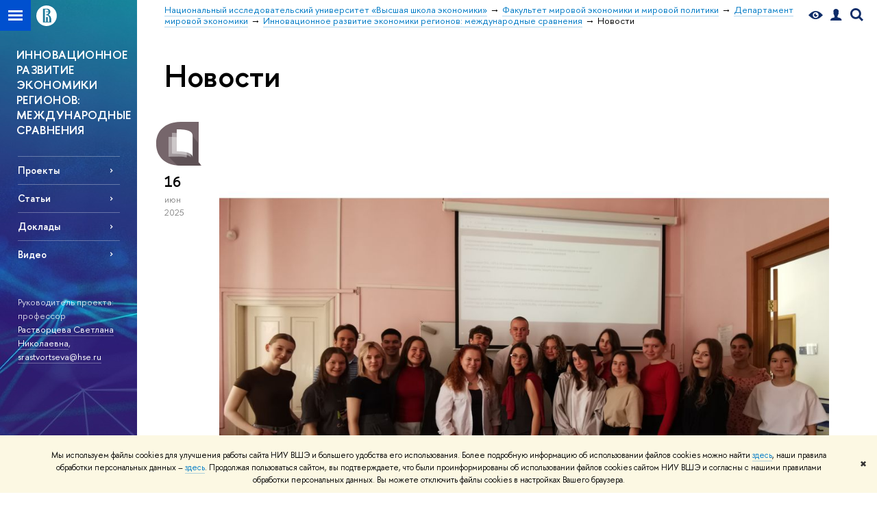

--- FILE ---
content_type: text/html; charset=utf-8
request_url: https://wec.hse.ru/indev/news/
body_size: 11794
content:
<!DOCTYPE html>
<!-- (c) Art. Lebedev Studio | http://www.artlebedev.com/ -->
<html xmlns:perl="urn:perl" lang="ru"><head><meta http-equiv="Content-Type" content="text/html; charset=UTF-8"><meta http-equiv="X-UA-Compatible" content="IE=Edge"><meta name="theme-color" content="#1658DA"><meta name="viewport" content="width=device-width"><link rel="apple-touch-icon" sizes="180x180" href="/f/src/global/i/favicon/favicon_ios_180x180.png"><link rel="icon" type="image/png" sizes="32x32" href="/f/src/global/i/favicon/favicon_32x32.png"><link rel="icon" type="image/png" sizes="16x16" href="/f/src/global/i/favicon/favicon_16x16.png"><link rel="mask-icon" href="/f/src/global/i/favicon/favicon.svg" color="#0F2D69"><link rel="manifest" href="/f/src/manifest/manifest_ru.json"><meta name="msapplication-config" content="/f/src/global/i/favicon/browserconfig.xml"><link rel="shortcut icon" type="image/x-icon" href="/favicon.ico"><!--[if lt IE 10]><script src="/f/src/global/bower_components/es5-shim/es5-shim.min.js"></script><![endif]--><link rel="stylesheet" href="/f/src/global/css/main.css?v2" media="all"><link rel="stylesheet" href="/f/src/global/css/vision.css" media="all"><link rel="stylesheet" href="/f/src/global/css/sitemap.css" media="all"><link rel="stylesheet" href="/f/src/global/css/fotorama.css" media="all"><link rel="stylesheet" href="/f/src/home/owl.carousel.css" media="all"><link rel="stylesheet" href="/f/src/science/science.css" media="all"><link rel="stylesheet" href="/f/src/dop_card/dop_card.css?v6" media="all"><link rel="stylesheet" href="/f/src/science_dep_card/science_dep_card.css" media="all"><link rel="stylesheet" href="/f/src/projects/science_dep/mobile.css" media="all"><script src="//www.hse.ru/f/src/global/js/cache/jquery-1.12.4.min/jquery-ui/jquery.ui.touch-punch.min/hse.utils/errtrack/main/modernizr/popup/switcher/tag/fixes/email-obfuscator/jquery.cookie/vision/jquery.rwdImageMaps.min/sitemap.ajax/fotorama/vertical-fixer/masonry.pkgd.min/imagesloaded.pkgd.min/dop_card/submenu/filter-popup/sidebar_scroll/jquery.carouFredSel-6.2.1-packed/init-slider-carousel/init-media-carousel/owl.carousel.min/events-switcher/edu_mobile/tag-cloud.js"></script><script src="/f/src/global/bower_components/jqcloud2/dist/jqcloud.min.js"></script><link rel="stylesheet" href="/f/src/global/bower_components/jqcloud2/dist/jqcloud.min.css" media="all"><script src="/f/src/global/js/gibs.js"></script><link href="https://wec.hse.ru/indev/news/" rel="canonical"><link href="https://wec.hse.ru/indev/news/page2.html" rel="next"><link rel="first" href="https://wec.hse.ru/indev/news/index.html"><link rel="last" href="https://wec.hse.ru/indev/news/page4.html"><script src="https://www.hse.ru/f/src/global/js/job.js" async="async"></script><title>Новости — Инновационное развитие экономики регионов: международные сравнения — Национальный исследовательский университет «Высшая школа экономики»</title><script src="/f/gtm/ip"></script><script>
(function(w,d,s,l,i){w[l]=w[l]||[];w[l].push({'gtm.start':
	new Date().getTime(),event:'gtm.js'});var f=d.getElementsByTagName(s)[0],
	j=d.createElement(s),dl=l!='dataLayer'?'&l='+l:'';j.async=true;j.src=
	'https://www.googletagmanager.com/gtm.js?id='+i+dl;f.parentNode.insertBefore(j,f);
	})(window,document,'script','dataLayer','GTM-P6DCQX');
</script><meta content="Инновационное развитие экономики регионов: международные сравнения" property="og:title"><meta content="Инновационное развитие экономики регионов: международные сравнения" name="mrc__share_title"><meta content="Инновационное развитие экономики регионов: международные сравнения" itemprop="name"><meta content="https://www.hse.ru/images/fb/hse_ru_thumb.jpg" property="og:image"><meta content="https://www.hse.ru/images/fb/hse_ru_thumb.jpg" itemprop="image"><link rel="image_src" content="https://www.hse.ru/images/fb/hse_ru_thumb.jpg"><meta content="https://wec.hse.ru/indev/" property="og:url"><meta content="website" property="og:type"><link rel="stylesheet" href="/f/src/projects/science_dep/mobile.css"></head><body data-lang="ru" data-unit="448174478"><div class="page "><!--noindex--><div style="display:none;" class="browser_outdate">
				В старых версиях браузеров сайт может отображаться некорректно. Для оптимальной работы с сайтом рекомендуем воспользоваться современным браузером.
			</div><div style="display:none;" class="gdpr_bar"><div class="gdpr_bar__inner"><noindex>
<p class="first_child last_child ">Мы используем файлы cookies для улучшения работы сайта НИУ ВШЭ и большего удобства его использования. Более подробную информацию об использовании файлов cookies можно найти <a target="_blank" href="https://www.hse.ru/cookie.html" title="Пройти по ссылке" class="link">здесь</a>, наши правила обработки персональных данных – <a target="_blank" href="https://www.hse.ru/data_protection_regulation" title="Пройти по ссылке" class="link">здесь</a>. Продолжая пользоваться сайтом, вы подтверждаете, что были проинформированы об использовании файлов cookies сайтом НИУ ВШЭ и согласны с нашими правилами обработки персональных данных. Вы можете отключить файлы cookies в настройках Вашего браузера.</p>
</noindex><span class="gdpr_bar__close">✖</span></div></div><!--/noindex--><div class="sv-control"><div class="sv-control__block"><ul class="sv-control__list sv-size"><li data-type="size" data-value="normal" class="sv-control__item sv-control__item--s_normal active">A</li><li data-type="size" data-value="medium" class="sv-control__item sv-control__item--s_medium">A</li><li data-type="size" data-value="large" class="sv-control__item sv-control__item--s_large">A</li></ul></div><div class="sv-control__block"><ul class="sv-control__list sv-spacing"><li data-type="spacing" data-value="normal" class="active sv-control__item sv-control__item--ls_normal">АБВ</li><li data-type="spacing" data-value="medium" class="sv-control__item sv-control__item--ls_medium">АБВ</li><li data-type="spacing" data-value="large" class="sv-control__item sv-control__item--ls_large">АБВ</li></ul></div><div class="sv-control__block"><ul class="sv-control__list sv-contrast"><li data-type="contrast" data-value="normal" class="sv-control__item sv-control__item---color1 active">А</li><li data-type="contrast" data-value="invert" class="sv-control__item sv-control__item---color2">А</li><li data-type="contrast" data-value="blue" class="sv-control__item sv-control__item---color3">А</li><li data-type="contrast" data-value="beige" class="sv-control__item sv-control__item---color4">А</li><li data-type="contrast" data-value="brown" class="sv-control__item sv-control__item---color5">А</li></ul></div><div class="sv-control__block"><ul class="sv-control__list sv-image"><li data-type="image" data-value="on" class="sv-control__item sv-control__item--image_on active"><li data-type="image" data-value="off" class="sv-control__item sv-control__item--image_off"></ul></div><div class="sv-control__block"><div class="sv-off js-sv-off">Обычная версия сайта</div></div></div><div class="fa-sidebar"><div class="fa-sidebar__top fa-sidebar__top--secondary" style="background-color: #283c83; "><div class="fa-sidebar__controls is-mobile"><a href="//www.hse.ru/lkuser/" class="control control_user control_white" title="Личный кабинет сотрудника ВШЭ"><ins><svg xmlns="http://www.w3.org/2000/svg" class="control_svg" width="17" height="18" viewBox="0 0 17 18"><path d="M13.702 13.175c.827.315 1.486.817 1.978 1.506.492.689.738 1.467.738 2.333h-16.419c0-1.417.532-2.5 1.595-3.248.394-.276 1.358-.591 2.894-.945.945-.118 1.457-.374 1.536-.768.039-.157.059-.61.059-1.358 0-.118-.039-.217-.118-.295-.157-.157-.315-.433-.472-.827-.079-.315-.157-.787-.236-1.417-.157.039-.285-.02-.384-.177-.098-.157-.177-.364-.236-.62l-.089-.443c-.157-.866-.098-1.28.177-1.24-.118-.157-.217-.532-.295-1.122-.118-.866-.059-1.634.177-2.303.276-.748.768-1.319 1.476-1.713.709-.394 1.476-.571 2.303-.532.787.039 1.506.276 2.156.709.65.433 1.093 1.024 1.329 1.772.197.551.217 1.319.059 2.303-.079.472-.157.768-.236.886.118-.039.207 0 .266.118.059.118.079.266.059.443l-.059.472c-.02.138-.049.246-.089.325l-.118.413c-.039.276-.108.472-.207.591-.098.118-.226.157-.384.118-.079.866-.217 1.476-.413 1.831 0 .039-.069.138-.207.295-.138.157-.207.256-.207.295v.65c0 .394.039.689.118.886.079.197.354.354.827.472.276.118.679.217 1.211.295.532.079.935.177 1.211.295z" fill="#0F2D69"></path></svg></ins></a><span class="control control_search control_white js-search_mobile_control"><ins><svg xmlns="http://www.w3.org/2000/svg" class="control_svg" width="19" height="19" viewBox="0 0 19 19"><path d="M12.927 7.9c0-1.384-.492-2.568-1.476-3.552s-2.168-1.476-3.552-1.476-2.568.492-3.552 1.476-1.476 2.168-1.476 3.552.492 2.568 1.476 3.552 2.168 1.476 3.552 1.476 2.568-.492 3.552-1.476 1.476-2.168 1.476-3.552zm4.053 11.1l-4.603-4.592c-1.339.928-2.832 1.391-4.477 1.391-1.07 0-2.093-.208-3.069-.623-.976-.415-1.818-.976-2.525-1.683-.707-.707-1.268-1.549-1.683-2.525-.415-.976-.623-1.999-.623-3.069 0-1.07.208-2.093.623-3.069.415-.976.976-1.818 1.683-2.525.707-.707 1.549-1.268 2.525-1.683.976-.415 1.999-.623 3.069-.623 1.07 0 2.093.208 3.069.623.976.415 1.818.976 2.525 1.683.707.707 1.268 1.549 1.683 2.525.415.976.623 1.999.623 3.069 0 1.646-.464 3.138-1.391 4.477l4.603 4.603-2.031 2.02z" fill="#0F2D69"></path></svg></ins></span><span style="cursor:pointer;" onclick="void(0)" class="control is-mobile control_menu control_menu--close js-control_menu_close"><ins></ins></span></div><div class="js-search_mobile_popup not_display is-mobile"><div class="search-form"><form action="/search/search.html"><div class="search-form__button"><button class="button button--merged button_grey">Найти</button></div><div class="search-form__input"><input type="text" name="text" placeholder="Поиск по сайту" class="input fa-search_input input100 input_mr"><input type="hidden" name="simple" value="1"></div></form></div><div class="popup__block"><a href="//www.hse.ru/search/search.html?simple=0" class="link link_white no-visited">Расширенный поиск по сайту</a></div></div><div class="fa-sidebar__title_inner"><a class="link_white link_no-underline" href="https://wec.hse.ru/indev">Инновационное развитие экономики регионов: международные сравнения</a></div></div><ul class="fa-sidemenu fa-sidemenu--primary"><li class="fa-sidemenu__section"><ul class="fa-sidemenu__sub "><li class="fa-sidemenu__item selected"><span class=" link link_no-underline link_dark2 fa-sidemenu__link fa-sidemenu__link--parent">Проекты</span><i class="fa-sidemenu__arr"></i><div class="fa-sidemenu__popup"><div class="fa-sidemenu__sub"><div class="fa-sidemenu__section"><ul class="fa-sidemenu"><li class="fa-sidemenu__item"><a href="https://wec.hse.ru/indev/project_2023-2024" class="link link_no-underline link_dark2 fa-sidemenu__link">Проект 2023-2024</a></li><li class="fa-sidemenu__item"><a href="https://wec.hse.ru/indev/project_2022-2023" class="link link_no-underline link_dark2 fa-sidemenu__link">Проект 2022-2023</a></li><li class="fa-sidemenu__item"><a href="https://wec.hse.ru/indev/project_2021-2022" class="link link_no-underline link_dark2 fa-sidemenu__link">Проект 2021-2022</a></li></ul></div></div></div></li><li class="fa-sidemenu__item"><a href="https://wec.hse.ru/indev/articles" class=" link link_no-underline link_dark2 fa-sidemenu__link">Статьи</a></li><li class="fa-sidemenu__item"><a href="https://wec.hse.ru/indev/reports" class=" link link_no-underline link_dark2 fa-sidemenu__link fa-sidemenu__link--parent">Доклады</a><i class="fa-sidemenu__arr"></i><div class="fa-sidemenu__popup"><div class="fa-sidemenu__sub"><div class="fa-sidemenu__section"><ul class="fa-sidemenu"><li class="fa-sidemenu__item"><a href="https://wec.hse.ru/indev/report20210429" class="link link_no-underline link_dark2 fa-sidemenu__link">Растворцева С.Н., Суркова Ю.А., Щитова С.А. « Развитие инновационной специализации стран Европейского союза»</a></li><li class="fa-sidemenu__item"><a href="https://wec.hse.ru/indev/report202104292" class="link link_no-underline link_dark2 fa-sidemenu__link">Панина Е.В. «Инновационные кластеры в странах Европейского союза»</a></li><li class="fa-sidemenu__item"><a href="https://wec.hse.ru/indev/report202104293" class="link link_no-underline link_dark2 fa-sidemenu__link">Кочешков М.А, Асланов Р.С. «Влияние человеческого капитала и информационно-коммуникационных технологий на развитие экономики регионов: кейс Центрального федерального округа»</a></li><li class="fa-sidemenu__item"><a href="https://wec.hse.ru/indev/report20220920" class="link link_no-underline link_dark2 fa-sidemenu__link">Воронов А.С. «Место основных институтов инновационной инфраструктуры в Европейском Союзе»</a></li></ul></div></div></div></li><li class="fa-sidemenu__item"><a href="https://wec.hse.ru/indev/video" class=" link link_no-underline link_dark2 fa-sidemenu__link">Видео</a></li></ul></li><li class="fa-sidemenu__section fa-sidemenu__sub"><div class="links-white"><dl class="with-indent3"><dd><p class="first_child last_child ">Руководитель проекта: профессор <a href="https://www.hse.ru/staff/Rastvortseva" class="link">Растворцева Светлана Николаевна</a>,<br>
<a href="mailto:srastvortseva@hse.ru" class="link">srastvortseva@hse.ru</a></p>
</dd></dl><dl class="with-indent2"><dd></dd></dl></div></li></ul></div><div class="layout fullwidth"><div class="layout_bg" style="background:url('/mirror/pubs/share/direct/448175234.jpg') no-repeat; background:linear-gradient(to bottom, rgba(255,255,255,0) 0, rgba(40,60,131,0) 1020px, rgba(40,60,131,1)  1200px) no-repeat ,url('/mirror/pubs/share/direct/448175234.jpg') no-repeat;background-color: #283c83; "></div><div class="header" style="background-color: #283c83; "><div class="crop"><div class="header-top header-top--stoped row" style="background-color: #283c83; "><div class="left"><span class="control control_sitemap"><span class="control_sitemap__line"></span></span><a href="//www.hse.ru/" class="control control_home_white"><svg xmlns="http://www.w3.org/2000/svg" width="30" height="30" viewBox="0 0 309 309" fill="none"><path fill-rule="evenodd" clip-rule="evenodd" d="M68.4423 26.0393C93.7686 9.06174 123.545 0 154.005 0C194.846 0 234.015 16.275 262.896 45.2451C291.777 74.2153 308.005 113.508 308.01 154.481C308.013 185.039 298.984 214.911 282.065 240.321C265.145 265.731 241.094 285.537 212.953 297.234C184.813 308.931 153.847 311.993 123.972 306.034C94.0966 300.074 66.6537 285.361 45.1138 263.755C23.5739 242.148 8.90442 214.619 2.96053 184.649C-2.98335 154.678 0.0653089 123.612 11.721 95.3799C23.3767 67.1476 43.1159 43.0168 68.4423 26.0393ZM180.336 140.561C212.051 151.8 224.284 177.329 224.284 215.345V255.047H99.593V48.1729H154.908C175.847 48.1729 184.602 51.8575 194.493 59.5386C208.902 70.8654 211.166 87.3096 211.166 95.5561C211.299 106.453 207.484 117.028 200.43 125.316C195.128 132.023 188.214 137.269 180.336 140.561ZM196.038 211.485C196.038 168.722 182.396 145.328 147.339 145.328V134.927H147.553C152.962 134.963 158.306 133.751 163.173 131.385C168.041 129.018 172.301 125.561 175.624 121.28C182.066 113.463 183.387 106.093 183.688 99.5137H147.582V89.3566H183.378C182.573 82.4432 179.883 75.8863 175.604 70.4072C167.413 60.1917 155.812 58.4761 148.175 58.4761H127.771V243.779H147.582V174.57H173.554V243.652H196.038V211.485Z" fill="#0F2D69"></path></svg></a></div><div class="right"><div class="header__controls"><span class="control control_vision" itemprop="copy" title="Версия для слабовидящих"><a style="color: inherit;" class="control_vision-link link link_no-underline" href="https://wec.hse.ru/indev?vision=enabled"><svg xmlns="http://www.w3.org/2000/svg" width="21" height="12" viewBox="0 0 21 12"><path d="M10.5 0c3.438 0 6.937 2.016 10.5 6.047-.844.844-1.383 1.375-1.617 1.594-.234.219-.805.703-1.711 1.453-.906.75-1.641 1.266-2.203 1.547-.563.281-1.305.578-2.227.891-.922.313-1.836.469-2.742.469-1.125 0-2.156-.141-3.094-.422-.938-.281-1.875-.766-2.813-1.453-.938-.688-1.672-1.273-2.203-1.758-.531-.484-1.328-1.273-2.391-2.367 2.031-2.031 3.836-3.539 5.414-4.523 1.578-.984 3.273-1.477 5.086-1.477zm0 10.266c1.156 0 2.148-.422 2.977-1.266.828-.844 1.242-1.844 1.242-3s-.414-2.156-1.242-3c-.828-.844-1.82-1.266-2.977-1.266-1.156 0-2.148.422-2.977 1.266-.828.844-1.242 1.844-1.242 3s.414 2.156 1.242 3c.828.844 1.82 1.266 2.977 1.266zm0-5.766c0 .438.141.797.422 1.078s.641.422 1.078.422c.313 0 .625-.109.938-.328v.328c0 .688-.234 1.273-.703 1.758-.469.484-1.047.727-1.734.727-.688 0-1.266-.242-1.734-.727-.469-.484-.703-1.07-.703-1.758s.234-1.273.703-1.758c.469-.484 1.047-.727 1.734-.727h.375c-.25.313-.375.641-.375.984z" fill="#0F2D69"></path></svg><span style="display: none;">Версия для слабовидящих</span></a></span><a href="//www.hse.ru/lkuser/" class="control control_user" title="Личный кабинет сотрудника ВШЭ"><ins><svg xmlns="http://www.w3.org/2000/svg" class="control_svg" width="17" height="18" viewBox="0 0 17 18"><path d="M13.702 13.175c.827.315 1.486.817 1.978 1.506.492.689.738 1.467.738 2.333h-16.419c0-1.417.532-2.5 1.595-3.248.394-.276 1.358-.591 2.894-.945.945-.118 1.457-.374 1.536-.768.039-.157.059-.61.059-1.358 0-.118-.039-.217-.118-.295-.157-.157-.315-.433-.472-.827-.079-.315-.157-.787-.236-1.417-.157.039-.285-.02-.384-.177-.098-.157-.177-.364-.236-.62l-.089-.443c-.157-.866-.098-1.28.177-1.24-.118-.157-.217-.532-.295-1.122-.118-.866-.059-1.634.177-2.303.276-.748.768-1.319 1.476-1.713.709-.394 1.476-.571 2.303-.532.787.039 1.506.276 2.156.709.65.433 1.093 1.024 1.329 1.772.197.551.217 1.319.059 2.303-.079.472-.157.768-.236.886.118-.039.207 0 .266.118.059.118.079.266.059.443l-.059.472c-.02.138-.049.246-.089.325l-.118.413c-.039.276-.108.472-.207.591-.098.118-.226.157-.384.118-.079.866-.217 1.476-.413 1.831 0 .039-.069.138-.207.295-.138.157-.207.256-.207.295v.65c0 .394.039.689.118.886.079.197.354.354.827.472.276.118.679.217 1.211.295.532.079.935.177 1.211.295z" fill="#0F2D69"></path></svg></ins></a><span class="control control_search" title="Поиск"><ins class="popup_opener"><svg xmlns="http://www.w3.org/2000/svg" class="control_svg" width="19" height="19" viewBox="0 0 19 19"><path d="M12.927 7.9c0-1.384-.492-2.568-1.476-3.552s-2.168-1.476-3.552-1.476-2.568.492-3.552 1.476-1.476 2.168-1.476 3.552.492 2.568 1.476 3.552 2.168 1.476 3.552 1.476 2.568-.492 3.552-1.476 1.476-2.168 1.476-3.552zm4.053 11.1l-4.603-4.592c-1.339.928-2.832 1.391-4.477 1.391-1.07 0-2.093-.208-3.069-.623-.976-.415-1.818-.976-2.525-1.683-.707-.707-1.268-1.549-1.683-2.525-.415-.976-.623-1.999-.623-3.069 0-1.07.208-2.093.623-3.069.415-.976.976-1.818 1.683-2.525.707-.707 1.549-1.268 2.525-1.683.976-.415 1.999-.623 3.069-.623 1.07 0 2.093.208 3.069.623.976.415 1.818.976 2.525 1.683.707.707 1.268 1.549 1.683 2.525.415.976.623 1.999.623 3.069 0 1.646-.464 3.138-1.391 4.477l4.603 4.603-2.031 2.02z" fill="#0F2D69"></path></svg></ins><div class="popup popup_search not_display"><div class="popup__inner"><div class="search-form"><form action="https://wec.hse.ru/indev/search/search.html"><div class="search-form__button"><button class="button button_grey ">Найти</button></div><div class="search-form__input"><input type="text" name="text" placeholder="Поиск по сайту" class="input input100 input_mr"><input type="hidden" name="simple" value="1"><input type="hidden" name="searchid" value="2284688"></div></form></div><div class="popup__block popup__block_indent"><a href="//www.hse.ru/search/search.html?simple=0&amp;searchid=2284688" class="link link_dark no-visited">Расширенный поиск по сайту</a><span class="b-adv-search"></span></div></div></div></span><span style="cursor:pointer;" onclick="void(0)" class="control is-mobile control_menu js-control_menu_open"><ins></ins><span class="control__text">Меню</span></span></div></div><div class="header_body" style="margin-left: 240px;"><div class="header_breadcrumb"><div class="header_breadcrumb__inner is-mobile no_crumb_arrow"><a class="link_white no-visited link" href="https://www.hse.ru">Высшая школа экономики</a></div><div class="header_breadcrumb__inner is-desktop no_crumb_arrow"><ul class="header_breadcrumb__list"><li class="header_breadcrumb__item"><a href="//www.hse.ru" class="link no-visited header_breadcrumb__link"><span>Национальный исследовательский университет «Высшая школа экономики»</span></a></li><li class="header_breadcrumb__item"><a href="https://we.hse.ru/" class="link no-visited header_breadcrumb__link"><span>Факультет мировой экономики и мировой политики</span></a></li><li class="header_breadcrumb__item"><a href="https://wec.hse.ru/" class="link no-visited header_breadcrumb__link"><span>Департамент мировой экономики</span></a></li><li class="header_breadcrumb__item"><a href="https://wec.hse.ru/indev/" class="link no-visited header_breadcrumb__link"><span>Инновационное развитие экономики регионов: международные сравнения</span></a></li><li class="header_breadcrumb__item"><span><span class="breadcrumb_current">Новости</span></span></li></ul></div></div></div></div><div class="header-board is-mobile"><h2 class="h1"><a class="link_white link_no-underline" href="https://wec.hse.ru/indev">Инновационное развитие экономики регионов: международные сравнения</a></h2></div></div></div><div class="l-sidebar l-sidebar_white"><div class="dpo-logo"><a class="link link_white link_no-underline dpo-logo__link dpo-logo__link--fit" href="https://wec.hse.ru/indev/">ИННОВАЦИОННОЕ РАЗВИТИЕ ЭКОНОМИКИ РЕГИОНОВ: МЕЖДУНАРОДНЫЕ СРАВНЕНИЯ</a></div><div class="l-sidebar__inner"><div class="holder holder_menu activated"><div class="fixed stopped" style="margin-top: 0;"><div class="fixed__inner" style="position: relative;"><ul class="navigation navigation_dpo js-dpo"><li><span class="link link_white first_level">Проекты</span><ul class="navigation_dpo-sub"><li><a href="https://wec.hse.ru/indev/project_2023-2024" class="link navigation_dpo-sub-item">Проект 2023-2024</a></li><li><a href="https://wec.hse.ru/indev/project_2022-2023" class="link navigation_dpo-sub-item">Проект 2022-2023</a></li><li><a href="https://wec.hse.ru/indev/project_2021-2022" class="link navigation_dpo-sub-item">Проект 2021-2022</a></li></ul></li><li><a class="link link_white first_level" href="https://wec.hse.ru/indev/articles">Статьи</a></li><li><a class="link link_white first_level" href="https://wec.hse.ru/indev/reports">Доклады</a><ul class="navigation_dpo-sub"><li><a href="https://wec.hse.ru/indev/report20210429" class="link navigation_dpo-sub-item">Растворцева С.Н., Суркова Ю.А., Щитова С.А. « Развитие инновационной специализации стран Европейского союза»</a></li><li><a href="https://wec.hse.ru/indev/report202104292" class="link navigation_dpo-sub-item">Панина Е.В. «Инновационные кластеры в странах Европейского союза»</a></li><li><a href="https://wec.hse.ru/indev/report202104293" class="link navigation_dpo-sub-item">Кочешков М.А, Асланов Р.С. «Влияние человеческого капитала и информационно-коммуникационных технологий на развитие экономики регионов: кейс Центрального федерального округа»</a></li><li><a href="https://wec.hse.ru/indev/report20220920" class="link navigation_dpo-sub-item">Воронов А.С. «Место основных институтов инновационной инфраструктуры в Европейском Союзе»</a></li></ul></li><li><a class="link link_white first_level" href="https://wec.hse.ru/indev/video">Видео</a></li></ul><div class="links-white"><dl class="with-indent3 dpo-sidebar-section"><dd><p class="first_child last_child ">Руководитель проекта: профессор <a href="https://www.hse.ru/staff/Rastvortseva" class="link">Растворцева Светлана Николаевна</a>,<br>
<a href="mailto:srastvortseva@hse.ru" class="link">srastvortseva@hse.ru</a></p>
</dd></dl><dl class="with-indent2 dpo-sidebar-section"><dd></dd></dl></div></div></div></div></div></div><div class="grid grid_with-sidebar"><div class="b-header"><h1 class="with-indent">Новости</h1></div><div class="main main_with-m-t"><div class="content"><div class="content__inner"><div class="posts posts_general posts_indent"><div class="post  post_first"><div class="post__extra "><div class="post-meta"><div class="post-meta__filter-ico rubric-white rubric_32"><svg xmlns="http://www.w3.org/2000/svg" xmlns:xlink="http://www.w3.org/1999/xlink" width="70" height="70" viewBox="0 0 70 70"><rect x="0" y="0" width="70" height="70" clip-path="url(#hse-mask)" fill="#0941AF"></rect><image class="svg" xlink:href="/f/src/global/i/mask-rubric-cut.png" src="/f/src/global/i/mask-rubric-cut.png" width="70" height="70" clip-path="url(#hse-mask)"></image></svg><span class="filter-ico filter-ico_mask"><img src="/f/src/global/i/mask-pic.png" width="70" height="70"></span></div><div class="post-meta__date"><div class="post-meta__day">16</div><div class="post-meta__month">июн</div><div class="post-meta__year">2025</div><div class="post-meta__visitors"></div></div></div></div><div class="post__content"><div class="picture first_child"><img src="/data/2025/06/16/1990181472/news_1083.jpg" width="100%" alt="Иллюстрация к новости: Научные проекты студентов: от цифровой трансформации до глобальных экономических вызовов" title="Научные проекты студентов: от цифровой трансформации до глобальных экономических вызовов"></div><h2 class="first_child"><a href="https://wec.hse.ru/indev/news/1057603762.html" class="link link_dark2 no-visited">Научные проекты студентов: от цифровой трансформации до глобальных экономических вызовов</a></h2><div class="post__text"><p class="first_child last_child "><p class="first_child last_child ">Завершила работу группа НИС-2 под руководством профессора Светланы Растворцевой. В форме конференции прошли защиты научных проектов студентов 2 курса по тематике «Международный бизнес»</p></p></div><div class="tag-set smaller"><a class="rubric rubric_32" href="https://wec.hse.ru/indev/news/science/"><span>Наука</span></a><a class="tag" href="https://wec.hse.ru/indev/news/tags/prof/" title="профессора">профессора</a><a class="tag" href="https://wec.hse.ru/indev/news/tags/stud/" title="студенты">студенты</a><a class="tag" href="https://wec.hse.ru/indev/news/tags/resanl/" title="исследования и аналитика">исследования и аналитика</a></div><div class="post__date is-mobile">16 июня
					 2025</div></div></div><div class="post "><div class="post__extra "><div class="post-meta"><div class="post-meta__filter-ico rubric-white rubric_32"><svg xmlns="http://www.w3.org/2000/svg" xmlns:xlink="http://www.w3.org/1999/xlink" width="70" height="70" viewBox="0 0 70 70"><rect x="0" y="0" width="70" height="70" clip-path="url(#hse-mask)" fill="#0941AF"></rect><image class="svg" xlink:href="/f/src/global/i/mask-rubric-cut.png" src="/f/src/global/i/mask-rubric-cut.png" width="70" height="70" clip-path="url(#hse-mask)"></image></svg><span class="filter-ico filter-ico_mask"><img src="/f/src/global/i/mask-pic.png" width="70" height="70"></span></div><div class="post-meta__date"><div class="post-meta__day">22</div><div class="post-meta__month">апр</div><div class="post-meta__year">2025</div><div class="post-meta__visitors"></div></div></div></div><div class="post__content"><div class="picture first_child"><img src="/data/2025/04/22/1954186158/img.jpg" width="100%" alt="Иллюстрация к новости: Муниципальные цифровые платформы в развитии умных городов" title="Муниципальные цифровые платформы в развитии умных городов"></div><h2 class="first_child"><a href="https://wec.hse.ru/indev/news/1038909820.html" class="link link_dark2 no-visited">Муниципальные цифровые платформы в развитии умных городов</a></h2><div class="post__text"><p class="first_child last_child "><p class="first_child last_child ">Профессор Светлана Растворцева и младший научный сотрудник Екатерина Панина исследовали роль муниципальных цифровых платформ в развитии умных городов на примере Амстердама и Берлинальных цифровых платформ в развитии умных городов на примере Амстердама и Берлина.</p></p></div><div class="tag-set smaller"><a class="rubric rubric_32" href="https://wec.hse.ru/indev/news/science/"><span>Наука</span></a><a class="tag" href="https://wec.hse.ru/indev/news/tags/prof/" title="профессора">профессора</a><a class="tag" href="https://wec.hse.ru/indev/news/tags/resanl/" title="исследования и аналитика">исследования и аналитика</a></div><div class="post__date is-mobile">22 апреля
					 2025</div></div></div><div class="post "><div class="post__extra "><div class="post-meta"><div class="post-meta__filter-ico rubric-white rubric_32"><svg xmlns="http://www.w3.org/2000/svg" xmlns:xlink="http://www.w3.org/1999/xlink" width="70" height="70" viewBox="0 0 70 70"><rect x="0" y="0" width="70" height="70" clip-path="url(#hse-mask)" fill="#0941AF"></rect><image class="svg" xlink:href="/f/src/global/i/mask-rubric-cut.png" src="/f/src/global/i/mask-rubric-cut.png" width="70" height="70" clip-path="url(#hse-mask)"></image></svg><span class="filter-ico filter-ico_mask"><img src="/f/src/global/i/mask-pic.png" width="70" height="70"></span></div><div class="post-meta__date"><div class="post-meta__day">13</div><div class="post-meta__month">дек</div><div class="post-meta__year">2024</div><div class="post-meta__visitors"></div></div></div></div><div class="post__content"><div class="picture first_child"><img src="/data/2024/12/13/1929321533/img_news_xviii.jpg" width="100%" alt="Иллюстрация к новости: Подходы к измерению технологических диспропорций в экономике российских регионов" title="Подходы к измерению технологических диспропорций в экономике российских регионов"></div><h2 class="first_child"><a href="https://wec.hse.ru/indev/news/996744943.html" class="link link_dark2 no-visited">Подходы к измерению технологических диспропорций в экономике российских регионов</a></h2><div class="post__text"><p class="first_child last_child "><p class="first_child last_child ">Состоялся XVIII семинар научной группы Светланы Растворцевой INDEV. Основной вопрос обсуждения: Какие тенденции и диспропорции факторов производства препятствуют технологическому догоняющему развитию российских регионов?</p></p></div><div class="tag-set smaller"><a class="rubric rubric_32" href="https://wec.hse.ru/indev/news/science/"><span>Наука</span></a><a class="tag" href="https://wec.hse.ru/indev/news/tags/prof/" title="профессора">профессора</a><a class="tag" href="https://wec.hse.ru/indev/news/tags/stud/" title="студенты">студенты</a><a class="tag" href="https://wec.hse.ru/indev/news/tags/resanl/" title="исследования и аналитика">исследования и аналитика</a></div><div class="post__date is-mobile">13 декабря
					 2024</div></div></div><div class="post "><div class="post__extra "><div class="post-meta"><div class="post-meta__filter-ico rubric-white rubric_32"><svg xmlns="http://www.w3.org/2000/svg" xmlns:xlink="http://www.w3.org/1999/xlink" width="70" height="70" viewBox="0 0 70 70"><rect x="0" y="0" width="70" height="70" clip-path="url(#hse-mask)" fill="#0941AF"></rect><image class="svg" xlink:href="/f/src/global/i/mask-rubric-cut.png" src="/f/src/global/i/mask-rubric-cut.png" width="70" height="70" clip-path="url(#hse-mask)"></image></svg><span class="filter-ico filter-ico_mask"><img src="/f/src/global/i/mask-pic.png" width="70" height="70"></span></div><div class="post-meta__date"><div class="post-meta__day">19</div><div class="post-meta__month">ноя</div><div class="post-meta__year">2024</div><div class="post-meta__visitors"></div></div></div></div><div class="post__content"><div class="picture first_child"><img src="/data/2024/11/19/1937389460/img_news.jpg" width="100%" alt="Иллюстрация к новости: Анализ данных и визуализация в пространственной экономике" title="Анализ данных и визуализация в пространственной экономике"></div><h2 class="first_child"><a href="https://wec.hse.ru/indev/news/988558662.html" class="link link_dark2 no-visited">Анализ данных и визуализация в пространственной экономике</a></h2><div class="post__text"><p class="first_child last_child "><p class="first_child last_child ">Состоялся XVII семинар научной группы Светланы Растворцевой INDEV совместно с Пермским Политехом. Основной темой стали возможности программы для анализа и визуализации пространственных данных в приложении GeoDa</p></p></div><div class="tag-set smaller"><a class="rubric rubric_32" href="https://wec.hse.ru/indev/news/science/"><span>Наука</span></a><a class="tag" href="https://wec.hse.ru/indev/news/tags/prof/" title="профессора">профессора</a><a class="tag" href="https://wec.hse.ru/indev/news/tags/stud/" title="студенты">студенты</a><a class="tag" href="https://wec.hse.ru/indev/news/tags/resanl/" title="исследования и аналитика">исследования и аналитика</a></div><div class="post__date is-mobile">19 ноября
					 2024</div></div></div><div class="post "><div class="post__extra "><div class="post-meta"><div class="post-meta__filter-ico rubric-white rubric_32"><svg xmlns="http://www.w3.org/2000/svg" xmlns:xlink="http://www.w3.org/1999/xlink" width="70" height="70" viewBox="0 0 70 70"><rect x="0" y="0" width="70" height="70" clip-path="url(#hse-mask)" fill="#0941AF"></rect><image class="svg" xlink:href="/f/src/global/i/mask-rubric-cut.png" src="/f/src/global/i/mask-rubric-cut.png" width="70" height="70" clip-path="url(#hse-mask)"></image></svg><span class="filter-ico filter-ico_mask"><img src="/f/src/global/i/mask-pic.png" width="70" height="70"></span></div><div class="post-meta__date"><div class="post-meta__day">8</div><div class="post-meta__month">окт</div><div class="post-meta__year">2024</div><div class="post-meta__visitors"></div></div></div></div><div class="post__content"><div class="picture first_child"><img src="/data/2024/10/08/1887121080/2.jpg" width="100%" alt="Иллюстрация к новости: Научная группа продолжает работу" title="Научная группа продолжает работу"></div><h2 class="first_child"><a href="https://wec.hse.ru/indev/news/971844714.html" class="link link_dark2 no-visited">Научная группа продолжает работу</a></h2><div class="post__text"><p class="first_child last_child "><p class="first_child last_child ">Состоялся XVI семинар научной группы Светланы Растворцевой INDEV (https://wec.hse.ru/indev/). Были представлены современные исследования в области городской и региональной экономики.</p></p></div><div class="tag-set smaller"><a class="rubric rubric_32" href="https://wec.hse.ru/indev/news/science/"><span>Наука</span></a><a class="tag" href="https://wec.hse.ru/indev/news/tags/discus/" title="дискуссии">дискуссии</a></div><div class="post__date is-mobile">8 октября
					 2024</div></div></div><div class="post "><div class="post__extra "><div class="post-meta"><div class="post-meta__filter-ico rubric-white rubric_32"><svg xmlns="http://www.w3.org/2000/svg" xmlns:xlink="http://www.w3.org/1999/xlink" width="70" height="70" viewBox="0 0 70 70"><rect x="0" y="0" width="70" height="70" clip-path="url(#hse-mask)" fill="#0941AF"></rect><image class="svg" xlink:href="/f/src/global/i/mask-rubric-cut.png" src="/f/src/global/i/mask-rubric-cut.png" width="70" height="70" clip-path="url(#hse-mask)"></image></svg><span class="filter-ico filter-ico_mask"><img src="/f/src/global/i/mask-pic.png" width="70" height="70"></span></div><div class="post-meta__date"><div class="post-meta__day">20</div><div class="post-meta__month">сен</div><div class="post-meta__year">2024</div><div class="post-meta__visitors"></div></div></div></div><div class="post__content"><h2 class="first_child"><a href="https://wec.hse.ru/indev/news/964564352.html" class="link link_dark2 no-visited">Результаты исследования научной группы профессора С.Растворцевой представлены студентами на Международной конференции в Белгороде</a></h2><div class="post__text"><p class="first_child last_child "><p class="first_child last_child ">Стратегические направления инновационного развития регионов России – исследовательский проект, над которым с начала года студенты и аспиранты работают под руководством профессора департамента мировой экономики НИУ ВШЭ Светланы Растворцевой. Некоторые полученные результаты были представлены на Международной конференции в Белгородском государственном национальном исследовательском университете.</p></p></div><div class="tag-set smaller"><a class="rubric rubric_32" href="https://wec.hse.ru/indev/news/science/"><span>Наука</span></a><a class="tag" href="https://wec.hse.ru/indev/news/tags/stud/" title="студенты">студенты</a><a class="tag" href="https://wec.hse.ru/indev/news/tags/discus/" title="дискуссии">дискуссии</a></div><div class="post__date is-mobile">20 сентября
					 2024</div></div></div><div class="post "><div class="post__extra "><div class="post-meta"><div class="post-meta__filter-ico rubric-white rubric_32"><svg xmlns="http://www.w3.org/2000/svg" xmlns:xlink="http://www.w3.org/1999/xlink" width="70" height="70" viewBox="0 0 70 70"><rect x="0" y="0" width="70" height="70" clip-path="url(#hse-mask)" fill="#0941AF"></rect><image class="svg" xlink:href="/f/src/global/i/mask-rubric-cut.png" src="/f/src/global/i/mask-rubric-cut.png" width="70" height="70" clip-path="url(#hse-mask)"></image></svg><span class="filter-ico filter-ico_mask"><img src="/f/src/global/i/mask-pic.png" width="70" height="70"></span></div><div class="post-meta__date"><div class="post-meta__day">20</div><div class="post-meta__month">июл</div><div class="post-meta__year">2024</div><div class="post-meta__visitors"></div></div></div></div><div class="post__content"><div class="picture first_child"><img src="/data/2024/07/20/1910455652/2.jpg" width="100%" alt="Иллюстрация к новости: Участие в Летней школе Светланы Растворцевой" title="Участие в Летней школе Светланы Растворцевой"></div><h2 class="first_child"><a href="https://wec.hse.ru/indev/news/944324534.html" class="link link_dark2 no-visited">Участие в Летней школе Светланы Растворцевой</a></h2><div class="post__text"><p class="first_child last_child "><p class="first_child last_child ">Светлана Растворцева, профессор департамента мировой экономики, 7-12 июля 2024 года приняла участие в Летней школе Пермского политеха по пространственному моделированию социально-экономических процессов.</p></p></div><div class="tag-set smaller"><a class="rubric rubric_32" href="https://wec.hse.ru/indev/news/science/"><span>Наука</span></a><a class="tag" href="https://wec.hse.ru/indev/news/tags/prof/" title="профессора">профессора</a><a class="tag" href="https://wec.hse.ru/indev/news/tags/discus/" title="дискуссии">дискуссии</a></div><div class="post__date is-mobile">20 июля
					 2024</div></div></div><div class="post "><div class="post__extra "><div class="post-meta"><div class="post-meta__filter-ico rubric-white rubric_32"><svg xmlns="http://www.w3.org/2000/svg" xmlns:xlink="http://www.w3.org/1999/xlink" width="70" height="70" viewBox="0 0 70 70"><rect x="0" y="0" width="70" height="70" clip-path="url(#hse-mask)" fill="#0941AF"></rect><image class="svg" xlink:href="/f/src/global/i/mask-rubric-cut.png" src="/f/src/global/i/mask-rubric-cut.png" width="70" height="70" clip-path="url(#hse-mask)"></image></svg><span class="filter-ico filter-ico_mask"><img src="/f/src/global/i/mask-pic.png" width="70" height="70"></span></div><div class="post-meta__date"><div class="post-meta__day">24</div><div class="post-meta__month">июн</div><div class="post-meta__year">2024</div><div class="post-meta__visitors"></div></div></div></div><div class="post__content"><div class="picture first_child"><img src="/data/2024/06/24/2120045398/indev_1.jpg" width="100%" alt="Иллюстрация к новости: Состоялся XV семинар научной группы Светланы Растворцевой INDEV" title="Состоялся XV семинар научной группы Светланы Растворцевой INDEV"></div><h2 class="first_child"><a href="https://wec.hse.ru/indev/news/936071556.html" class="link link_dark2 no-visited">Состоялся XV семинар научной группы Светланы Растворцевой INDEV</a></h2><div class="post__text"><p class="first_child last_child "><p class="first_child last_child ">Были представлены результаты исследований студенческой группы: Валерии Слободян, Михаила Голубцова и Артема Баева</p></p></div><div class="tag-set smaller"><a class="rubric rubric_32" href="https://wec.hse.ru/indev/news/science/"><span>Наука</span></a><a class="tag" href="https://wec.hse.ru/indev/news/tags/prof/" title="профессора">профессора</a><a class="tag" href="https://wec.hse.ru/indev/news/tags/stud/" title="студенты">студенты</a><a class="tag" href="https://wec.hse.ru/indev/news/tags/resanl/" title="исследования и аналитика">исследования и аналитика</a></div><div class="post__date is-mobile">24 июня
					 2024</div></div></div><div class="post "><div class="post__extra "><div class="post-meta"><div class="post-meta__filter-ico rubric-white rubric_32"><svg xmlns="http://www.w3.org/2000/svg" xmlns:xlink="http://www.w3.org/1999/xlink" width="70" height="70" viewBox="0 0 70 70"><rect x="0" y="0" width="70" height="70" clip-path="url(#hse-mask)" fill="#0941AF"></rect><image class="svg" xlink:href="/f/src/global/i/mask-rubric-cut.png" src="/f/src/global/i/mask-rubric-cut.png" width="70" height="70" clip-path="url(#hse-mask)"></image></svg><span class="filter-ico filter-ico_mask"><img src="/f/src/global/i/mask-pic.png" width="70" height="70"></span></div><div class="post-meta__date"><div class="post-meta__day">22</div><div class="post-meta__month">мая</div><div class="post-meta__year">2024</div><div class="post-meta__visitors"></div></div></div></div><div class="post__content"><div class="picture first_child"><img src="/data/2024/05/22/2126378032/image001.jpg" width="100%" alt="Иллюстрация к новости: Состоялся XIII семинар научной группы Светланы Растворцевой INDEV: «Инновационное развитие экономики отдельных стран и регионов: международные сравнения»" title="Состоялся XIII семинар научной группы Светланы Растворцевой INDEV: «Инновационное развитие экономики отдельных стран и регионов: международные сравнения»"></div><h2 class="first_child"><a href="https://wec.hse.ru/indev/news/925628130.html" class="link link_dark2 no-visited">Состоялся XIII семинар научной группы Светланы Растворцевой INDEV: «Инновационное развитие экономики отдельных стран и регионов: международные сравнения»</a></h2><div class="post__text"><p class="first_child last_child "><p class="first_child last_child ">Докладчиками на семинаре выступили студентки ОП «Мировая экономика» Факультета мировой экономики и международной политики НИУ ВШЭ Ирина Бондаренко, Маргарита Мигачева и Гузель Лотфуллина, модератор семинара - доктор экономических наук, профессор департамента мировой экономики НИУ "Высшая школа экономики", Светлана Николаевна Растворцева</p></p></div><div class="tag-set smaller"><a class="rubric rubric_32" href="https://wec.hse.ru/indev/news/science/"><span>Наука</span></a><a class="tag" href="https://wec.hse.ru/indev/news/tags/prof/" title="профессора">профессора</a><a class="tag" href="https://wec.hse.ru/indev/news/tags/stud/" title="студенты">студенты</a><a class="tag" href="https://wec.hse.ru/indev/news/tags/resanl/" title="исследования и аналитика">исследования и аналитика</a></div><div class="post__date is-mobile">22 мая
					 2024</div></div></div><div class="post  post_last"><div class="post__extra "><div class="post-meta"><div class="post-meta__filter-ico rubric-white rubric_32"><svg xmlns="http://www.w3.org/2000/svg" xmlns:xlink="http://www.w3.org/1999/xlink" width="70" height="70" viewBox="0 0 70 70"><rect x="0" y="0" width="70" height="70" clip-path="url(#hse-mask)" fill="#0941AF"></rect><image class="svg" xlink:href="/f/src/global/i/mask-rubric-cut.png" src="/f/src/global/i/mask-rubric-cut.png" width="70" height="70" clip-path="url(#hse-mask)"></image></svg><span class="filter-ico filter-ico_mask"><img src="/f/src/global/i/mask-pic.png" width="70" height="70"></span></div><div class="post-meta__date"><div class="post-meta__day">19</div><div class="post-meta__month">дек</div><div class="post-meta__year">2023</div><div class="post-meta__visitors"></div></div></div></div><div class="post__content"><div class="picture first_child"><img src="/data/2023/12/19/2098499578/1.jpg" width="100%" alt="Иллюстрация к новости: Состоялся XII научный семинар «Инновационное развитие экономики отдельных стран и регионов: международные сравнения»" title="Состоялся XII научный семинар «Инновационное развитие экономики отдельных стран и регионов: международные сравнения»"></div><h2 class="first_child"><a href="https://wec.hse.ru/indev/news/880971048.html" class="link link_dark2 no-visited">Состоялся XII научный семинар «Инновационное развитие экономики отдельных стран и регионов: международные сравнения»</a></h2><div class="post__text"><p class="first_child last_child "><p class="first_child last_child ">Состоялся XII семинар научной группы Светланы Растворцевой INDEV (https://wec.hse.ru/indev/). Были представлены результаты исследований профессора И.В. Манаевой, доцента Н.А. Череповской и участницы проекта, студентки магистерской программы «Мировая экономика», Е.В. Паниной.</p></p></div><div class="tag-set smaller"><a class="rubric rubric_32" href="https://wec.hse.ru/indev/news/science/"><span>Наука</span></a><a class="tag" href="https://wec.hse.ru/indev/news/tags/resanl/" title="исследования и аналитика">исследования и аналитика</a></div><div class="post__date is-mobile">19 декабря
					 2023</div></div></div></div><div class="posts__control extra-left"><a href="https://wec.hse.ru/indev/news/page2.html" class="button button_blue button_large "><label>Следующая страница<span class="button__decorate"></span></label></a></div><br><div class="pages"><span class="pages__page pages__page_active">1</span><a class="pages__page" href="https://wec.hse.ru/indev/news/page2.html">2</a><a class="pages__page" href="https://wec.hse.ru/indev/news/page3.html">3</a><a class="pages__page" href="https://wec.hse.ru/indev/news/page4.html">4</a></div><svg xmlns:xlink="http://www.w3.org/1999/xlink" width="0" height="0" class="svg-mask"><defs><clipPath id="hse-mask"><use xlink:href="#hse-mask-path" x="0" y="0"></use></clipPath><path id="hse-mask-path" fill="none" stroke="#000" stroke-width="1" stroke-opacity="0.3" d="M0,70 M64.979,3.055l-25.904,0.05 c-21.8,0-36.163,11.798-36.163,31.612c0,19.389,13.387,32.251,35.769,32.251c13.183,0,30.315-0.071,30.315-0.071l-4.029-5.025 L64.979,3.055L64.979,3.055z"></path></defs></svg></div></div></div><div class="footer"><div class="footer__inner row"><div class="footer__border"></div><div class="footer__breadcrumbs"><a href="//www.hse.ru" class="link no-visited">Национальный исследовательский университет «Высшая школа экономики»</a> → <a href="https://we.hse.ru/" class="link no-visited">Факультет мировой экономики и мировой политики</a> → <a href="https://wec.hse.ru/" class="link no-visited">Департамент мировой экономики</a> → <a href="https://wec.hse.ru/indev/" class="link no-visited">Инновационное развитие экономики регионов: международные сравнения</a> → <span class="b">Новости</span></div><div class="footer__navigation"><ul class="navigation navigation_footer"><li class="parent"><a href="//www.hse.ru/org/hse/info/" class="link link_dark title no-visited">О ВЫШКЕ</a> 
				</li><li><a href="https://figures.hse.ru/" class="link no-visited">Цифры и факты</a></li><li><a href="//www.hse.ru/orgstructure/" class="link no-visited">Руководство и структура</a></li><li><a href="https://sustainability.hse.ru/" class="link no-visited">Устойчивое развитие в НИУ ВШЭ</a></li><li><a href="//www.hse.ru/org/persons/" class="link no-visited">Преподаватели и сотрудники</a></li><li><a href="//www.hse.ru/buildinghse" class="link no-visited">Корпуса и общежития</a></li><li><a href="https://www.hse.ru/org/hse/aup/procurement/" class="link no-visited">Закупки</a></li><li><a href="//www.hse.ru/appeal/" class="link no-visited">Обращения граждан в НИУ ВШЭ</a></li><li><a href="//endowment.hse.ru/" class="link no-visited">Фонд целевого капитала</a></li><li><a href="https://www.hse.ru/anticorruption" class="link no-visited">Противодействие коррупции</a></li><li><a href="https://www.hse.ru/anticorruption/information" class="link no-visited">Сведения о доходах, расходах, об имуществе и обязательствах имущественного характера</a></li><li><a href="//www.hse.ru/sveden/" class="link no-visited">Сведения об образовательной организации</a></li><li><a href="https://inclusive.hse.ru/" class="link no-visited">Людям с ограниченными возможностями здоровья</a></li><li><a href="https://pay.hse.ru/" class="link no-visited">Единая платежная страница</a></li><li><a href="https://www.hse.ru/career" class="link no-visited">Работа в Вышке</a></li></ul><ul class="navigation navigation_footer"><li class="parent"><a href="//www.hse.ru/education/" class="link link_dark title no-visited">ОБРАЗОВАНИЕ</a> 
				</li><li><a href="//school.hse.ru" class="link no-visited">Лицей</a></li><li><a href="https://fdp.hse.ru/" class="link no-visited">Довузовская подготовка</a></li><li><a href="//olymp.hse.ru/" class="link no-visited">Олимпиады</a></li><li><a href="//ba.hse.ru/" class="link no-visited">Прием в бакалавриат</a></li><li><a href="https://www.hse.ru/plus" class="link no-visited">Вышка+</a></li><li><a href="//ma.hse.ru/" class="link no-visited">Прием в магистратуру</a></li><li><a href="//aspirantura.hse.ru/" class="link no-visited">Аспирантура</a></li><li><a href="//busedu.hse.ru/" class="link no-visited">Дополнительное образование</a></li><li><a href="https://career.hse.ru/" class="link no-visited">Центр развития карьеры</a></li><li><a href="http://inc.hse.ru/" class="link no-visited">Бизнес-инкубатор ВШЭ</a></li><li><a href="https://dd.hse.ru/" class="link no-visited">Образовательные партнерства</a></li><li><a href="https://www.hse.ru/feedback" class="link no-visited">Обратная связь и взаимодействие с получателями услуг</a></li></ul><ul class="navigation navigation_footer"><li class="parent"><a href="//www.hse.ru/science/" class="link link_dark title no-visited">НАУКА</a> 
				</li><li><a href="//www.hse.ru/science/centers" class="link no-visited">Научные подразделения</a></li><li><a href="https://www.hse.ru/org/projects/" class="link no-visited">Исследовательские проекты</a></li><li><a href="//www.hse.ru/monitoring/" class="link no-visited">Мониторинги</a></li><li><a href="//www.hse.ru/science/disscoun/" class="link no-visited">Диссертационные советы</a></li><li><a href="https://aspirantura.hse.ru/defence/announcements/" class="link no-visited">Защиты диссертаций</a></li><li><a href="//academics.hse.ru/" class="link no-visited">Академическое развитие</a></li><li><a href="//www.hse.ru/science/hsegrants" class="link no-visited">Конкурсы и гранты</a></li><li><a href="https://sezam.hse.ru/" class="link no-visited">Внешние научно-информационные ресурсы</a></li></ul><ul class="navigation navigation_footer"><li class="parent"><a href="//publications.hse.ru" class="link link_dark title no-visited">РЕСУРСЫ</a> 
				</li><li><a href="https://library.hse.ru/" class="link no-visited">Библиотека</a></li><li><a href="//id.hse.ru" class="link no-visited">Издательский дом ВШЭ</a></li><li><a href="//bookshop.hse.ru/" class="link no-visited">Книжный магазин «БукВышка»</a></li><li><a href="https://print.hse.ru/" class="link no-visited">Типография</a></li><li><a href="https://mc.hse.ru/" class="link no-visited">Медиацентр</a></li><li><a href="//www.hse.ru/science/journals" class="link no-visited">Журналы ВШЭ</a></li><li><a href="//publications.hse.ru" class="link no-visited">Публикации</a></li></ul><ul class="navigation navigation_footer"><li class="parent">Полезные ссылки</li><li><a href="http://www.minobrnauki.gov.ru/" class="link no-visited" rel="nofollow">Министерство науки и высшего образования РФ</a></li><li><a href="https://edu.gov.ru/" class="link no-visited" rel="nofollow">Министерство просвещения РФ</a></li><li><a href="http://www.edu.ru" class="link no-visited" rel="nofollow">Федеральный портал «Российское образование»</a></li><li><a href="https://elearning.hse.ru/mooc" class="link no-visited">Массовые открытые онлайн-курсы</a></li></ul></div><div class="footer__extra"><div class="footer__extra-inner"><div class="editor"><!--noindex--><a class="link link_btm_editor" href="https://www.hse.ru/adm/edit/edit.html?goto=%2AaHR0cDovL3dlYy5oc2UucnUvaW5kZXYvbmV3cy8%2FX3I9MjA0NjAxMzE3Njg0MDY2MzUuMjAxMjc%3D%5E&amp;id=448174478&amp;cid=22700&amp;addon_name=default&amp;newportal=1">Редактору</a><!--/noindex--></div></div></div><div class="footer__bottom"><span class="grey">© НИУ ВШЭ 1993&ndash;2026</span> 
					<a href="https://www.hse.ru/contacts.html">Адреса и контакты</a> 
					<a href="https://www.hse.ru/copyright">Условия использования материалов</a> 
					<a href="https://www.hse.ru/data_protection_regulation">Политика конфиденциальности</a> 
					<a href="https://www.hse.ru/sitemap.html">Карта сайта</a> 
					<p class="grey with-indent0">
							Шрифты HSE Sans и HSE Slab разработаны в <a class="main-footer__link" href="https://design.hse.ru/">Школе дизайна НИУ ВШЭ</a></p></div></div><svg xmlns:xlink="http://www.w3.org/1999/xlink" width="0" height="0" class="svg-mask"><defs><clipPath id="hse-mask"><use xlink:href="#hse-mask-path" x="0" y="0"></use></clipPath><path id="hse-mask-path" fill="none" stroke="#000" stroke-width="1" stroke-opacity="0.3" d="M0,70 M64.979,3.055l-25.904,0.05 c-21.8,0-36.163,11.798-36.163,31.612c0,19.389,13.387,32.251,35.769,32.251c13.183,0,30.315-0.071,30.315-0.071l-4.029-5.025 L64.979,3.055L64.979,3.055z"></path></defs></svg></div></div></div></div><div class="popups"></div></body></html>


--- FILE ---
content_type: application/javascript; charset=utf-8
request_url: https://wec.hse.ru/f/gtm/ip
body_size: 23
content:
window.realIP='3.15.163.206';window.dataLayer=window.dataLayer||[];window.dataLayer.push({event:'ipEvent',ipAddress:window.realIP});